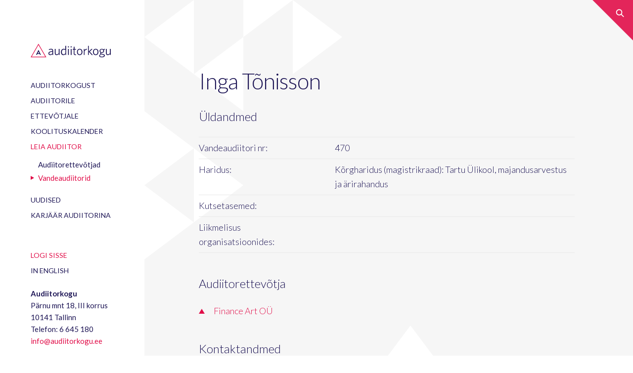

--- FILE ---
content_type: text/html; charset=UTF-8
request_url: https://www.audiitorkogu.ee/est/audiitorid/audiitor/257
body_size: 4682
content:
<!DOCTYPE HTML>
<html>
  <head>
    <title>Audiitorkogu</title>
    <meta name="author" content="Fraktal">
    <meta http-equiv="Content-Type" content="text/html; charset=utf-8">

    <link rel="shortcut icon" type="image/x-icon" href="/web/images/favicon.ico">
    <link rel="stylesheet" href="/web/photoswipe/photoswipe.css">
    <link rel="stylesheet" href="/web/photoswipe/skin/default-skin.css">
    <link rel="stylesheet" href="/web/pickadate/lib/compressed/themes/default.css">
    <link rel="stylesheet" href="/web/pickadate/lib/compressed/themes/default.date.css">
    <link rel="stylesheet" href="/web/pickadate/lib/compressed/themes/default.time.css">
    <script src="/web/photoswipe/photoswipe.min.js"></script>
    <script src="/web/photoswipe/photoswipe-ui-default.min.js"></script>
    <script src="/web/ckeditor/ckeditor.js"></script>
    <script src="https://ajax.googleapis.com/ajax/libs/jquery/2.2.4/jquery.min.js"></script>
    <script src="/web/pickadate/lib/compressed/picker.js"></script>
    <script src="/web/pickadate/lib/compressed/picker.date.js"></script>
    <script src="/web/pickadate/lib/compressed/picker.time.js"></script>
    <script src="/web/pickadate/lib/compressed/translations/et_EE.js"></script>

    <link href='https://fonts.googleapis.com/css?family=Lato:400,300,300italic,400italic,700,700italic' rel='stylesheet' type='text/css'>
    <link href="/web/stylesheets/style.css" type="text/css" rel="stylesheet" media="all">
    <link href="/web/stylesheets/style_custom.css" type="text/css" rel="stylesheet" media="all">
    <meta name="viewport" content="width=device-width, initial-scale=1, minimum-scale=1, maximum-scale=1, user-scalable=no">
  </head>
  
  <body>
<div id="fb-root"></div>
<script>
  window.fbAsyncInit = function() {
    FB.init({
      appId      : '958561694279134',
      xfbml      : true,
      version    : 'v2.8'
    });
  };

  (function(d, s, id){
     var js, fjs = d.getElementsByTagName(s)[0];
     if (d.getElementById(id)) {return;}
     js = d.createElement(s); js.id = id;
     js.src = "//connect.facebook.net/en_US/sdk.js";
     fjs.parentNode.insertBefore(js, fjs);
   }(document, 'script', 'facebook-jssdk'));
</script>

    <div style="display: none" id="pycms_lang">est</div>
    <div class="search-toggler-holder">
      <a href="#" class="search-toggler js-search-toggler"></a>
    </div>
    
    <div class="container">
      
      <main class="main">
        <div class="main-inner">
          <section class="formatted">
  <section class="formatted">
    <h1>Inga Tõnisson</h1>
  
  
  
  
    <h2>Üldandmed</h2>
  
    <div class="table-wrapper">
      <table class="border-table first-fixed-width block-if-mobile">
        <tr>
          <td class="bold-if-mobile">Vandeaudiitori nr:</td>
          <td>470</td>
        </tr>
        <tr>
          <td class="bold-if-mobile">Haridus:</td>
          <td>
              Kõrgharidus (magistrikraad): Tartu Ülikool, majandusarvestus ja ärirahandus
          </td>
        </tr>
        <tr>
          <td class="bold-if-mobile">Kutsetasemed:</td>
          <td>
              
          </td>
        </tr>
        <tr>
          <td class="bold-if-mobile">Liikmelisus organisatsioonides:</td>
          <td>
              
          </td>
        </tr>
      </table>
    </div>

    <h2>Audiitorettevõtja</h2>
    <ul>
      <li>
        <a href="/est/audiitorettevotjad/audiitorettevotja/11896264" class="row border-top">Finance Art OÜ</a>
      </li>
    </ul>

    <h2>Kontaktandmed</h2>
    <div class="table-wrapper">
      <table class="border-table first-fixed-width block-if-mobile">
        <tr>
          <td class="bold-if-mobile">E-posti aadress:</td>
          <td><a href="mailto:inga.tonisson@finart.ee">inga.tonisson@finart.ee</a></td>
        </tr>
        <tr>
          <td class="bold-if-mobile">Telefon:</td>
          <td>+372 5649 5081</td>
        </tr>
        <tr>
          <td class="bold-if-mobile">Sotsiaalmeedia:</td>
          <td>
              <a href="http://"></a>
          </td>
        </tr>
        <tr>
          <td class="bold-if-mobile">Avaldatud artiklid:</td>
          <td>
              <a href="http://"></a>
          </td>
        </tr>
      </table>
    </div>
  
  </section>

          </section>
        </div> <!-- //main-inner -->
      </main>
      
      <aside class="sidebar">
        <div class="content">
        
          <a href="/est" class="logo"></a>
        
          <nav class="menu">
            <ul>
              <li>
                <a href="/est/missioon-ja-tegevus">Audiitorkogust</a>
              </li>
              <li>
                <a href="/est/oigusaktid">Audiitorile</a>
              </li>
              <li>
                <a href="/est/audiitori-loodav-vaartus">Ettevõtjale</a>
              </li>
              <li>
                <a href="/est/koolituskalender">Koolituskalender</a>
              </li>
              <li>
                <a href="/est/audiitorettevotjad" class="active">Leia audiitor</a>
                <ul>
                  <li>
                    <a href="/est/audiitorettevotjad">Audiitorettevõtjad</a>
                  </li>
                  <li>
                    <a href="/est/audiitorid" class="active">Vandeaudiitorid</a>
                  </li>
                </ul>
              </li>
              <li>
                <a href="/est/news_articles">Uudised</a>
              </li>
              <li>
                <a href="/est/karjaar-audiitorina-1">Karjäär audiitorina</a>
              </li>
            </ul>
          </nav> <!-- menu -->
          
          <nav class="menu">
            <ul>
              <li><a href="/est/auth/tara_auth" class="active">logi sisse</a></li>
                  <li><a href="/eng">in english</a></li>
            </ul>
          </nav>
        </div> <!-- //content -->
        
        <footer class="footer">
          <ul class="formatted">
            <li><b>Audiitorkogu</b></li>
            <li>Pärnu mnt 18, III korrus<br />
    10141 Tallinn
</li>
            <li>Telefon: 6 645 180</li>
            <li><a href="mailto:info@audiitorkogu.ee">info@audiitorkogu.ee</a></li>
          </ul>
          
          <div class="share">
            <a target="_blank" href="https://www.facebook.com/audiitorkogu/" class="facebook">facebook</a>
            <a target="_blank" href="https://www.linkedin.com/company/estonian-association-of-auditors" class="linkedin">linkedin</a>
            <a target="_blank" href="https://twitter.com/audiitorkogu" class="twitter">twitter</a>
          </div>
          
          <div class="estonian-swiss"></div>
        </footer> <!-- //footer -->
      </aside> <!-- //sidebar -->

    </div> <!-- //container -->

    <section class="toolbar">
      <a href="#" class="menu-link js-menu-toggler">Menüü</a>
      <a href="/est" class="logo"></a>
      <a href="#" class="search-toggler js-search-toggler"></a>
    </section>
    
    <script type="text/html" id="menu-modal-tpl">
      <div class="dialog dialog-menu js-modal-clickcatcher">
        <nav class="menu">
          <ul>
              <li>
                <a href="/est/missioon-ja-tegevus">Audiitorkogust</a>
                <ul>
                  <li>
                    <a href="/est/missioon-ja-tegevus">Missioon ja tegevus</a>
                  </li>
                  <li>
                    <a href="/est/majandusaasta-aruanded">Majandusaasta aruanded</a>
                  </li>
                  <li>
                    <a href="/est/sisekorrad">Sisekorrad</a>
                  </li>
                  <li>
                    <a href="/est/dokumendiregister">Dokumendiregister</a>
                  </li>
                  <li>
                    <a href="/est/contacts">Rekvisiidid</a>
                  </li>
                  <li>
                    <a href="/est/usaldusindeks">Usaldusindeks</a>
                  </li>
                  <li>
                    <a href="/est/tootajad">Töötajad</a>
                  </li>
                  <li>
                    <a href="/est/juhtimine">Juhtimine</a>
                    <ul>
                      <li><a href="/est/uldkoosolek">Üldkoosolek</a></li>
                      <li><a href="/est/president">President</a></li>
                      <li><a href="/est/juhatus">Juhatus</a></li>
                      <li><a href="/est/jarelevalvenoukogu">Järelevalvenõukogu</a></li>
                      <li><a href="/est/metodoloogiakomisjon">Metodoloogiakomisjon</a></li>
                      <li><a href="/est/revisjonikomisjon">Revisjonikomisjon</a></li>
                      <li><a href="/est/eksamikomisjon">Eksamikomisjon</a></li>
                    </ul>
                  </li>
                  <li>
                    <a href="/est/audiitorkogu-liikmeks-olemine">Audiitorkogu liikmeks olemine</a>
                  </li>
                  <li>
                    <a href="/est/koostoopartnerid">Koostööpartnerid</a>
                  </li>
                  <li>
                    <a href="/est/audiitorkogu-kvaliteedimark">Audiitorkogu kvaliteedimärk</a>
                  </li>
                  <li>
                    <a href="/est/teenetemark">Teenetemärk</a>
                  </li>
                  <li>
                    <a href="/est/galleries">Galeriid</a>
                  </li>
                </ul>
              </li>
              <li>
                <a href="/est/oigusaktid">Audiitorile</a>
                <ul>
                  <li>
                    <a href="/est/oigusaktid">Õigusaktid</a>
                  </li>
                  <li>
                    <a href="/est/uued-2024-ja-2025-kehtima-hakkavad-standardid">Uued 2024 ja 2025 kehtima hakkavad standardid</a>
                  </li>
                  <li>
                    <a href="/est/kutsetegevuse-standardid">Kutsetegevuse standardid</a>
                  </li>
                  <li>
                    <a href="/est/standardid-15-12-2023-kuni-14-12-2024">Varem kehtinud standardid</a>
                    <ul>
                      <li><a href="/est/standardid-15-12-2023-kuni-14-12-2024">Standardid 15.12.2023 kuni 14.12.2024</a></li>
                      <li><a href="/est/standardid-15-12-2022-kuni-14-12-2023">Standardid 15.12.2022 kuni 14.12.2023</a></li>
                      <li><a href="/est/standardid-15-12-2021-kuni-14-12-2022">Standardid 15.12.2021 kuni 14.12.2022</a></li>
                      <li><a href="/est/standardid-15-12-2019-kuni-14-12-2021">Standardid 15.12.2019 kuni 14.12.2021</a></li>
                      <li><a href="/est/standardid-01-09-2018-kuni-14-12-2019">Standardid 01.09.2018 kuni 14.12.2019</a></li>
                      <li><a href="/est/standardid-15-12-2016-kuni-31-08-2018">Standardid 15.12.2016 kuni 31.08.2018</a></li>
                      <li><a href="/est/standardid-kuni-15-12-2016-1">Standardid  kuni 15.12.2016</a></li>
                    </ul>
                  </li>
                  <li>
                    <a href="/est/metodoloogiakomisjoni-juhendid">Metodoloogiakomisjoni juhendid</a>
                  </li>
                  <li>
                    <a href="/est/metodoloogiakomisjoni-naidispohjad">Metodoloogiakomisjoni näidispõhjad</a>
                  </li>
                  <li>
                    <a href="/est/monitoorimine+">Monitoorimine+</a>
                  </li>
                  <li>
                    <a href="/est/e-dok">E-dok</a>
                    <ul>
                      <li><a href="https://e-dok.rik.ee/">E-dok (logi sisse)</a></li>
                    </ul>
                  </li>
                  <li>
                    <a href="/est/jarelevalve-tahelepanekud">Järelevalve tähelepanekud</a>
                  </li>
                  <li>
                    <a href="/est/muud-kasulikku">Muud kasulikku</a>
                    <ul>
                    </ul>
                  </li>
                  <li>
                    <a href="/est/kkk">KKK</a>
                  </li>
                </ul>
              </li>
              <li>
                <a href="/est/audiitori-loodav-vaartus">Ettevõtjale</a>
                <ul>
                  <li>
                    <a href="/est/audiitori-loodav-vaartus">Audiitori loodav väärtus</a>
                  </li>
                  <li>
                    <a href="/est/audit_calc">Auditikalkulaator</a>
                  </li>
                  <li>
                    <a href="/est/audiitori-teenused">Audiitori teenused</a>
                  </li>
                  <li>
                    <a href="/est/avaliku-huvi-uksused">Avaliku huvi üksused</a>
                  </li>
                  <li>
                    <a href="/est/mida-audiitor-utles">Mida audiitor ütles?</a>
                  </li>
                  <li>
                    <a href="/est/juhis-avaliku-sektori-hankijale">Juhis avaliku sektori hankijale</a>
                  </li>
                  <li>
                    <a href="/est/revisjoni-juhend">Revisjoni juhend</a>
                  </li>
                  <li>
                    <a href="/est/lepingu-esitiskirja-ja-aruande-naidised">Lepingu, esitiskirja ja aruande näidised</a>
                  </li>
                </ul>
              </li>
              <li>
                <a href="/est/koolituskalender">Koolituskalender</a>
                <ul>
                  <li>
                    <a href="/est/koolitusplaanid-ja-kohustusliku-taiendoppe-info">Koolitusplaanid ja kohustusliku täiendõppe info</a>
                  </li>
                  <li>
                    <a href="/est/koostoopartnerite-koolitusinfo">Koostööpartnerite koolitusinfo</a>
                  </li>
                </ul>
              </li>
              <li>
                <a href="/est/audiitorettevotjad" class="active">Leia audiitor</a>
                <ul>
                  <li>
                    <a href="/est/audiitorettevotjad">Audiitorettevõtjad</a>
                  </li>
                  <li>
                    <a href="/est/audiitorid" class="active">Vandeaudiitorid</a>
                  </li>
                </ul>
              </li>
              <li>
                <a href="/est/news_articles">Uudised</a>
              </li>
              <li>
                <a href="/est/karjaar-audiitorina-1">Karjäär audiitorina</a>
                <ul>
                  <li>
                    <a href="/est/kutseeksam-1">Kutseeksam</a>
                  </li>
                  <li>
                    <a href="/est/aktuaalsed-uurimisteemad">Aktuaalsed uurimisteemad</a>
                  </li>
                  <li>
                    <a href="/est/2022-parimad-tood">2022 parimad tööd</a>
                  </li>
                  <li>
                    <a href="/est/2021-parimad-tood">2021 parimad tööd</a>
                  </li>
                  <li>
                    <a href="/est/2020-parimad-tood">2020 parimad tööd</a>
                  </li>
                  <li>
                    <a href="/est/2019-parimad-tood">2019 parimad tööd</a>
                  </li>
                  <li>
                    <a href="/est/2018-parimad-tood">2018 parimad tööd</a>
                  </li>
                  <li>
                    <a href="/est/2017-parimad-tood">2017 parimad tööd</a>
                  </li>
                  <li>
                    <a href="/est/2016-parimad-tood">2016 parimad tööd</a>
                  </li>
                  <li>
                    <a href="/est/2015-parimad-tood">2015 parimad tööd</a>
                  </li>
                  <li>
                    <a href="/est/2014-parimad-tood">2014 parimad tööd</a>
                  </li>
                </ul>
              </li>
          </ul>
        </nav> <!-- menu -->
        
        <nav class="menu">
          <ul>
            <li><a href="/est/intranet" class="active">logi sisse</a></li>
                <li><a href="/eng">in english</a></li>
          </ul>
        </nav>
      </div>
    </script>
    
    <script type="text/html" id="search-modal-tpl">
      <div class="search-box js-modal-clickcatcher">
        <div class="modal-close formatted">
          <a href="#" class="js-modal-close uppercase small">Sulge otsing</a>
        </div>
        <div class="title">Otsi audiitorkogust</div>
        <form>
          <div class="textbox-button">
            <input type="text" class="input-big" placeholder="" />
            <a href="#" class="clear js-input-clear"></a>
            <input type="submit" class="btn" value="Otsi ›" />
          </div>
          
          <div class="results formatted">
            &nbsp;
          </div> <!-- //results -->
        </form>
      </div>
    </script>
    
    <script type="text/javascript" src="/web/javascripts/scripts.js"></script>
    <script>
        $(function() {
            $.extend($.fn.pickadate.defaults, {
                format: 'dd.mm.yyyy',
                formatSubmit: 'dd.mm.yyyy'
            });
            $('.datepicker').pickadate()
        });
        // $('form').preventDoubleSubmission();
        jQuery.fn.preventDoubleSubmission = function() {
          $(this).on('submit',function(e){
            var $form = $(this);
            if ($form.data('submitted') === true) {
              e.preventDefault();
            } else {
              $form.data('submitted', true);
            }
          });
          return this;
        };
    </script>
    
    <!-- photoswipe -->
    <div class="pswp" tabindex="-1" role="dialog" aria-hidden="true">
        <div class="pswp__bg"></div>
        <div class="pswp__scroll-wrap">
            <div class="pswp__container">
                <div class="pswp__item"></div>
                <div class="pswp__item"></div>
                <div class="pswp__item"></div>
            </div>
            <div class="pswp__ui pswp__ui--hidden">
                <div class="pswp__top-bar">
                    <div class="pswp__counter"></div>
                    <button class="pswp__button pswp__button--close" title="Sulge"></button>
                    <button class="pswp__button pswp__button--fs" title="Kuva täisekraanil"></button>
                    <button class="pswp__button pswp__button--zoom" title="Zoom in/out"></button>
                    <div class="pswp__preloader">
                        <div class="pswp__preloader__icn">
                          <div class="pswp__preloader__cut">
                            <div class="pswp__preloader__donut"></div>
                          </div>
                        </div>
                    </div>
                </div>
                <div class="pswp__share-modal pswp__share-modal--hidden pswp__single-tap">
                    <div class="pswp__share-tooltip"></div> 
                </div>
                <button class="pswp__button pswp__button--arrow--left" title="Eelmine">
                </button>
                <button class="pswp__button pswp__button--arrow--right" title="Järgmine">
                </button>
                <div class="pswp__caption">
                    <div class="pswp__caption__center"></div>
                </div>
            </div>
        </div>
    </div>
    <!-- /photoswipe -->

  </body>
</html>


--- FILE ---
content_type: text/css
request_url: https://www.audiitorkogu.ee/web/stylesheets/style.css
body_size: 9872
content:
/* blue */
/* gray */
/* red */
/* white */
/* gray */
/* gray */
/* black */
/* green */
/* gray */
/* gray */
/* purple */
/* purple */
/* red */
/* purple */
/* blue */
/* mobile */
/* peoples */
html, body, form, h1, h2, h3, h4, ul, ol, li {
  margin: 0;
  padding: 0;
}

html, body {
  color: #1e1656;
  font: 300 18px/1.65 "Lato", sans-serif;
}

img {
  border: none;
}

body {
  -webkit-text-size-adjust: none;
  background: #ffffff;
  text-align: center;
}

a {
  text-decoration: none;
  color: #1e1656;
}

.cfx:after, .two-columns:after, form .row.columns:after {
  content: "";
  display: table;
  clear: both;
}

input[type=text], input[type=submit], input[type=email], input[type=search], textarea, button, select {
  -webkit-appearance: none;
  font: 300 18px/1.2 "Lato", sans-serif;
  -webkit-border-radius: 0;
  border-radius: 0;
  border: none;
  padding: 0;
  margin: 0;
  color: #1e1656;
  outline: 0;
  font-weight: 300;
}
input[type=text]::-ms-clear, input[type=submit]::-ms-clear, input[type=email]::-ms-clear, input[type=search]::-ms-clear, textarea::-ms-clear, button::-ms-clear, select::-ms-clear {
  display: none;
}
input[type=text]::-moz-focus-inner, input[type=submit]::-moz-focus-inner, input[type=email]::-moz-focus-inner, input[type=search]::-moz-focus-inner, textarea::-moz-focus-inner, button::-moz-focus-inner, select::-moz-focus-inner {
  border: 0;
  padding: 0;
}
input[type=text]::-webkit-input-placeholder, input[type=submit]::-webkit-input-placeholder, input[type=email]::-webkit-input-placeholder, input[type=search]::-webkit-input-placeholder, textarea::-webkit-input-placeholder, button::-webkit-input-placeholder, select::-webkit-input-placeholder {
  color: #b4b4b4;
  opacity: 1 !important;
}
input[type=text]::-moz-placeholder, input[type=submit]::-moz-placeholder, input[type=email]::-moz-placeholder, input[type=search]::-moz-placeholder, textarea::-moz-placeholder, button::-moz-placeholder, select::-moz-placeholder {
  color: #b4b4b4;
  opacity: 1 !important;
}
input[type=text]:-ms-input-placeholder, input[type=submit]:-ms-input-placeholder, input[type=email]:-ms-input-placeholder, input[type=search]:-ms-input-placeholder, textarea:-ms-input-placeholder, button:-ms-input-placeholder, select:-ms-input-placeholder {
  color: #b4b4b4;
  opacity: 1 !important;
}

input[type=submit], button, .btn {
  background: #e10e49;
  color: #ffffff;
  cursor: pointer;
  height: 52px;
  background: #e10e49;
  color: #ffffff !important;
  text-align: center;
  padding-left: 25px;
  padding-right: 25px;
  font-size: 18px !important;
  font-weight: bold;
  vertical-align: baseline;
  -webkit-box-sizing: border-box;
  -moz-box-sizing: border-box;
  box-sizing: border-box;
}
input[type=submit]:hover, button:hover, .btn:hover {
  background: rgba(225, 14, 73, 0.8);
}
input[type=submit].btn-small, button.btn-small, .btn.btn-small {
  height: 40px;
  padding-left: 15px;
  padding-right: 15px;
  font-size: 15px !important;
  text-transform: uppercase;
}
a.btn {
  display: inline-block;
  padding-top: 11px;
}

h1, h2, h3, h4 {
  color: #1e1656;
  font: 300 45px/1.1 "Lato", sans-serif;
}

ul, ol {
  list-style-type: none;
}

p {
  margin: 0 0 0;
}

/* formatted */
.formatted a {
  text-decoration: none;
  color: #e10e49;
}
.formatted a:hover {
  color: #e10e49;
  color: rgba(225, 14, 73, 0.8);
}
.formatted a.uppercase {
  text-transform: uppercase;
  letter-spacing: 1px;
  font-weight: 400;
}
.formatted a.medium {
  font-size: 15px;
}
.formatted a.small {
  font-size: 12px;
}
.formatted form {
  margin: 25px 0 5px;
}
.formatted form.search-form {
  margin-bottom: 5px;
}
.formatted h1, .formatted h2, .formatted h3 {
  font-weight: 300;
}
.formatted h1 + p, .formatted h2 + p, .formatted h3 + p {
  margin-top: 0;
}
.formatted h1 {
  margin: 0 0 30px;
  letter-spacing: -1px;
}
.formatted h1 + .h1-sibling-right {
  font-size: 12px;
  float: right;
  text-transform: uppercase;
  letter-spacing: 1px;
  font-weight: 400;
  margin-top: -25px;
}
@media screen and (max-width: 1130px) {
  .formatted h1 + .h1-sibling-right {
    float: none;
  }
}
.formatted h1.has-right {
  margin-bottom: 0;
}
.formatted h1 + h2 {
  margin-top: 25px;
}
.formatted h2 {
  font-size: 24px;
  line-height: 1.4;
  margin: 45px 0 20px;
}
.formatted h2 + h2 {
  margin-top: 50px;
}
.formatted h2 + form {
  margin-top: 20px;
}
.formatted p {
  margin: 25px 0;
}
.formatted p.lead {
  font-size: 23.4px;
  line-height: 1.3;
}
.formatted ul {
  margin: 25px 0;
}
.formatted ul li {
  position: relative;
  padding: 0 0 0 30px;
  margin-bottom: 5px;
}
.formatted ul li:before {
  content: "";
  display: block;
  height: 10px;
  width: 12px;
  position: absolute;
  top: 10px;
  left: 0;
  background: url("../images/triangle.svg") no-repeat 0 0;
}
.formatted ul.no-type li {
  padding-left: 0;
}
.formatted ul.no-type li:before {
  display: none;
}
.formatted ol {
  margin: 25px 0;
  list-style-type: decimal;
}
.formatted ol li {
  position: relative;
  margin: 0 0 5px 30px;
}
.formatted table {
  width: 100%;
  border-collapse: collapse;
  margin: 11px 0;
}
.formatted table th, .formatted table td {
  padding: 14px 15px;
  vertical-align: top;
}
.formatted table th:first-child, .formatted table td:first-child {
  padding-left: 0;
}
.formatted table th:last-child, .formatted table td:last-child {
  padding-right: 0;
}
.formatted table th.nowrap, .formatted table td.nowrap {
  white-space: nowrap;
}
.formatted table th.align-right, .formatted table td.align-right {
  text-align: right;
}
.formatted table.border-table {
  margin: 18px 0;
}
.formatted table.border-table th, .formatted table.border-table td {
  padding: 7px 40px;
  font-weight: 300;
}
@media screen and (max-width: 1130px) {
  .formatted table.border-table th, .formatted table.border-table td {
    padding-left: 20px;
    padding-right: 20px;
  }
}
.formatted table.border-table th:first-child, .formatted table.border-table td:first-child {
  padding-left: 0 !important;
}
.formatted table.border-table th:last-child, .formatted table.border-table td:last-child {
  padding-right: 0 !important;
}
.formatted table.border-table th {
  font-weight: bold;
}
.formatted table.border-table td {
  border-top: 1px solid #e9e9e9;
  border-bottom: 1px solid #e9e9e9;
}
.formatted table.first-fixed-width th:first-child, .formatted table.first-fixed-width td:first-child {
  padding-right: 0px;
  width: 235px;
}
.formatted .table-wrapper {
  max-width: 100%;
  overflow: auto;
  margin: 25px 0;
}
.formatted .table-wrapper table {
  margin: 0;
}

/* container */
.container {
  min-height: 100vh;
  position: relative;
  margin: 0 auto;
  text-align: left;
  display: -webkit-box;
  display: -webkit-flex;
  display: -moz-flex;
  display: -ms-flexbox;
  display: flex;
  -webkit-flex-direction: row-reverse;
  -ms-flex-direction: row-reverse;
  flex-direction: row-reverse;
}
@media screen and (max-width: 950px) {
  .container {
    display: block;
    -webkit-flex-direction: column;
    -ms-flex-direction: column;
    flex-direction: column;
  }
}

/* sidebar */
.sidebar {
  -webkit-flex: 0 1 22.8%;
  -moz-flex: 0 1 22.8%;
  -ms-flex: 0 1 22.8%;
  flex: 0 1 22.8%;
  font-weight: 400;
}
.sidebar .content {
  width: 170px;
  float: right;
  clear: both;
  margin-right: 60px;
  padding: 88px 0 0;
}
@media screen and (min-width: 1440px) {
  .sidebar {
    -webkit-flex: 0 1 calc((100vw - 1440px) / 2 + 328px);
    -moz-flex: 0 1 calc((100vw - 1440px) / 2 + 328px);
    -ms-flex: 0 1 calc((100vw - 1440px) / 2 + 328px);
    flex: 0 1 calc((100vw - 1440px) / 2 + 328px);
  }
}
@media screen and (max-width: 1270px) {
  .sidebar .content {
    float: none;
    margin: 0 auto;
  }
}
@media screen and (max-width: 1190px) {
  .sidebar {
    -webkit-flex: 0 0 270px;
    -moz-flex: 0 0 270px;
    -ms-flex: 0 0 270px;
    flex: 0 0 270px;
  }
}
@media screen and (max-width: 950px) {
  .sidebar {
    -webkit-flex: 0 1 auto;
    -moz-flex: 0 1 auto;
    -ms-flex: 0 1 auto;
    flex: 0 1 auto;
  }
  .sidebar .content {
    display: none;
  }
}

/* footer */
.footer {
  width: 170px;
  float: right;
  clear: both;
  margin-right: 60px;
  padding: 10px 0 88px;
  font-size: 15px;
}
@media screen and (max-width: 1270px) {
  .footer {
    float: none;
    margin: 0 auto;
  }
}
@media screen and (max-width: 950px) {
  .footer {
    width: auto;
  }
}
.footer .share {
  text-align: left;
  line-height: 0;
  font-size: 0;
  padding: 36px 0;
}
.footer .share a {
  display: inline-block;
  outline: 0;
  margin-right: 10px;
  height: 20px;
  width: 20px;
  text-indent: -9000px;
  background-repeat: no-repeat;
  background-position: center center;
}
.footer .share a.facebook {
  background-image: url("../images/facebook.svg");
}
.footer .share a.linkedin {
  background-image: url("../images/linkedin.svg");
}
.footer .share a.twitter {
  background-image: url("../images/twitter.svg");
}
.footer .share a:hover {
  opacity: 0.8;
}
.footer .estonian-swiss {
  height: 20px;
  width: 154px;
  margin-top: 10px;
  background: url("../images/estonian-swiss.png") no-repeat left top;
  background-size: 153px;
}

/* main */
.main {
  -webkit-flex: 0 1 77.2%;
  -moz-flex: 0 1 77.2%;
  -ms-flex: 0 1 77.2%;
  flex: 0 1 77.2%;
  background: #f6f6f6;
  position: relative;
  overflow: hidden;
  /* main-inner */
}
.front-page .main {
  background: #431759;
  color: #ffffff;
}
@media screen and (min-width: 1440px) {
  .main {
    -webkit-flex: 0 1 calc((100vw - 1440px) / 2 + 1112px);
    -moz-flex: 0 1 calc((100vw - 1440px) / 2 + 1112px);
    -ms-flex: 0 1 calc((100vw - 1440px) / 2 + 1112px);
    flex: 0 1 calc((100vw - 1440px) / 2 + 1112px);
  }
}
@media screen and (max-width: 1270px) {
  .main {
    -webkit-flex: 1 0 auto;
    -moz-flex: 1 0 auto;
    -ms-flex: 1 0 auto;
    flex: 1 0 auto;
  }
}
@media screen and (max-width: 1190px) {
  .main {
    -webkit-flex: 1 1 auto;
    -moz-flex: 1 1 auto;
    -ms-flex: 1 1 auto;
    flex: 1 1 auto;
  }
}
@media screen and (max-width: 950px) {
  .main {
    -webkit-flex: 0 1 auto;
    -moz-flex: 0 1 auto;
    -ms-flex: 0 1 auto;
    flex: 0 1 auto;
  }
}
.main img {
  max-width: 100%;
}
.main:before, .main:after {
  content: "";
  display: block;
  position: absolute;
  z-index: 0;
}
.main:before {
  width: 400px;
  height: 525px;
  top: 0;
  left: 0;
  background: url("../images/main_bg.png") no-repeat left top;
}
.front-page .main:before {
  width: auto;
  height: auto;
  bottom: 0;
  right: 0;
  background: -moz-linear-gradient(-45deg, rgba(41, 30, 96, 0.24) 0%, rgba(224, 14, 72, 0.24) 100%);
  background: -webkit-linear-gradient(-45deg, rgba(41, 30, 96, 0.24) 0%, rgba(224, 14, 72, 0.24) 100%);
  background: linear-gradient(135deg, rgba(41, 30, 96, 0.24) 0%, rgba(224, 14, 72, 0.24) 100%);
  filter: progid:DXImageTransform.Microsoft.gradient( startColorstr='#3d291e60', endColorstr='#3de00e48',GradientType=1 );
}
.main:after {
  width: 600px;
  height: 400px;
  bottom: 0;
  right: 0;
  background: url("../images/main_bg1.png") no-repeat right bottom;
}
.front-page .main:after {
  display: none;
}
.main .main-inner {
  width: 760px;
  position: relative;
  z-index: 1;
  margin-left: 110px;
  padding: 140px 0px 110px;
}
.front-page .main .main-inner {
  padding: 80px 0;
  width: 980px;
}
@media screen and (max-width: 1412px) {
  .front-page .main .main-inner {
    width: auto;
  }
}
@media screen and (max-width: 1270px) {
  .main .main-inner {
    margin: 0 auto;
  }
  .front-page .main .main-inner {
    width: 760px;
  }
}
@media screen and (max-width: 1130px) {
  .main .main-inner {
    margin: 0 50px;
    width: auto;
  }
  .front-page .main .main-inner {
    width: auto;
  }
}
@media screen and (max-width: 950px) {
  .main .main-inner {
    margin: 0 auto;
    width: 760px;
    padding: 110px 0 80px;
  }
  .front-page .main .main-inner, .main .main-inner {
    padding: 110px 0 80px;
    width: 760px;
  }
}
@media screen and (max-width: 860px) {
  .main .main-inner {
    margin: 0 50px;
    width: auto;
  }
  .front-page .main .main-inner {
    width: auto;
  }
}

/* logo */
.logo {
  display: block;
  outline: 0;
  background: url("../images/logo.svg") no-repeat left top;
  width: 162px;
  height: 28px;
  background-size: 162px;
}

/* menu */
.menu {
  padding: 40px 0 10px;
  font-weight: 400;
}
.menu ul li {
  line-height: 1.2;
  padding: 5px 0;
}
.menu ul a {
  color: #1e1656;
  text-transform: uppercase;
  font-size: 14px;
}
.menu ul a.active {
  color: #e10e49;
  font-weight: normal;
}
.menu ul a:hover {
  color: #7a5b94;
}
.menu ul ul {
  padding: 13px 0 10px;
}
.menu ul ul li {
  padding: 3px 0 3px 15px;
}
.menu ul ul a {
  font-size: 15px;
  text-transform: none;
  position: relative;
}
.menu ul ul a.active:before {
  content: "";
  display: block;
  height: 8px;
  width: 7px;
  position: absolute;
  top: 5px;
  left: -15px;
  background: url("../images/menu.svg") no-repeat center center;
}

/* front-block */
.front-block {
  position: relative;
  height: 505px;
  display: -webkit-box;
  display: -webkit-flex;
  display: -moz-flex;
  display: -ms-flexbox;
  display: flex;
  -webkit-box-align: center;
  -ms-flex-align: center;
  -webkit-align-items: center;
  -moz-align-items: center;
  align-items: center;
}
.front-block .inner {
  -webkit-flex: 1 0 auto;
  -moz-flex: 1 0 auto;
  -ms-flex: 1 0 auto;
  flex: 1 0 auto;
  max-width: 645px;
  position: relative;
  z-index: 1;
}
.front-block h1 {
  color: #ffffff;
  font-size: 56px;
  line-height: 1.2;
}
@media screen and (max-width: 1412px) {
  .front-block h1 {
    font-size: 46px;
  }
}
.front-block .image {
  position: absolute;
  z-index: 0;
  text-align: right;
  right: 0px;
  left: 0px;
  top: 0;
  font-size: 0;
  line-height: 0;
}
.front-block .image .image-inner {
  display: inline-block;
  position: relative;
}
.front-block .image .image-inner:after {
  display: block;
  content: "";
  position: absolute;
  top: 0;
  left: 0;
  right: 0;
  bottom: 0;
  background: -moz-linear-gradient(left, rgba(41, 30, 96, 0.48) 0%, rgba(41, 30, 96, 0) 100%);
  background: -webkit-linear-gradient(left, rgba(41, 30, 96, 0.48) 0%, rgba(41, 30, 96, 0) 100%);
  background: linear-gradient(to right, rgba(41, 30, 96, 0.48) 0%, rgba(41, 30, 96, 0) 100%);
  filter: progid:DXImageTransform.Microsoft.gradient( startColorstr='#7a291e60', endColorstr='#00291e60',GradientType=1 );
}
.front-block .image img {
  display: inline-block;
}
@media screen and (max-width: 1270px) {
  .front-block {
    display: block;
    height: auto;
    padding-bottom: 40px;
  }
  .front-block .inner {
    -webkit-flex: 0 1 auto;
    -moz-flex: 0 1 auto;
    -ms-flex: 0 1 auto;
    flex: 0 1 auto;
    width: auto;
  }
  .front-block .image {
    position: relative;
    width: 100%;
    right: auto;
    left: auto;
    top: auto;
  }
}

/* people */
.people {
  display: -webkit-box;
  display: -webkit-flex;
  display: -moz-flex;
  display: -ms-flexbox;
  display: flex;
  -webkit-flex-wrap: wrap;
  -ms-flex-wrap: wrap;
  flex-wrap: wrap;
  margin: 0px -10px 0;
  padding-top: 10px;
}
.people .person {
  width: 240px;
  -webkit-flex: 0 0 240px;
  -moz-flex: 0 0 240px;
  -ms-flex: 0 0 240px;
  flex: 0 0 240px;
  margin: 10px;
  background: #ffffff;
  font-size: 14px;
  line-height: 1.55;
}
.people .person .image {
  display: block;
  background-color: #e9e9e9;
  background-repeat: no-repeat;
  background-size: cover;
  background-position: center center;
  padding-bottom: 100%;
}
.people .person .info {
  padding: 15px;
}
.people .person .name {
  font-size: 20px;
  padding-bottom: 7px;
}
.people .person .name a {
  color: #1e1656;
}
.people .person .name a:hover {
  color: rgba(30, 22, 86, 0.8);
}
.people .person .linkedin {
  display: block;
  float: right;
  height: 20px;
  width: 20px;
  margin-top: 5px;
  background: url("../images/linkedin_gray.svg") no-repeat center center;
  background-size: 20px;
}
.people .person .linkedin:hover {
  opacity: 0.8;
}

/* article-box */
.article-box {
  width: 360px;
  min-height: 240px;
  background: #ffffff;
  position: relative;
  z-index: 1;
  -webkit-box-sizing: border-box;
  -moz-box-sizing: border-box;
  box-sizing: border-box;
}
.article-box:before {
  position: absolute;
  display: block;
  content: "";
  width: 150px;
  height: 120px;
  z-index: 0;
  right: 0;
  bottom: 0;
  background: url("../images/map.svg") no-repeat 0 0;
}
.article-box .inner {
  position: relative;
  z-index: 1;
  padding: 25px 55px 55px 30px;
}
.article-box .title {
  text-transform: uppercase;
  font-size: 12px;
  padding-bottom: 20px;
  font-weight: 400;
  letter-spacing: 1px;
  color: #1e1656;
}
.article-box .name {
  font-size: 30px;
  line-height: 1.2;
}
.article-box .links {
  padding-top: 15px;
  font-weight: 400;
  font-size: 12px;
  text-transform: uppercase;
  letter-spacing: 1px;
}
.front-page .article-box {
  float: right;
  margin: -38px 60px 0 0;
}
@media screen and (max-width: 1270px) {
  .front-page .article-box {
    margin-right: 0;
    margin-top: 0;
  }
}
@media screen and (max-width: 1130px) {
  .front-page .article-box {
    width: 300px;
  }
  .front-page .article-box .name {
    font-size: 24px;
  }
}

/* lead-article */
.lead-article {
  padding: 275px 0 40px 0;
  position: relative;
}
.lead-article .image {
  position: absolute;
  height: 400px;
  top: 0;
  left: 0;
  right: 0;
  background-repeat: no-repeat;
  background-size: cover;
  background-position: center center;
}
.lead-article .article-box {
  margin-left: 20px;
}

/* news-list */
.news-list .title {
  font-size: 24px;
  padding-bottom: 20px;
}
.news-list li {
  padding-bottom: 20px;
}
.news-list .detail {
  font-size: 16px;
}
.news-list .detail.ico {
  padding-left: 26px;
  position: relative;
}
.news-list .detail.ico:before {
  position: absolute;
  content: "";
  left: 0;
  top: 4px;
  height: 18px;
  width: 18px;
  background-repeat: no-repeat;
  background-position: center center;
  background-size: cover;
}
.news-list .detail.ico.twitter:before {
  background-image: url("../images/twitter.svg");
}
.news-list .detail.ico.facebook:before {
  background-image: url("../images/facebook.svg");
}
.news-list .links {
  font-size: 12px;
  line-height: 2;
  padding-top: 5px;
  text-transform: uppercase;
  font-weight: 400;
  letter-spacing: 1px;
}
.front-page .news-list {
  margin-right: 510px;
  font-size: 16px;
  line-height: 1.4;
  padding-top: 26px;
}
@media screen and (max-width: 1270px) {
  .front-page .news-list {
    margin-right: 400px;
    padding-top: 0px;
  }
}
@media screen and (max-width: 1130px) {
  .front-page .news-list {
    margin-right: 340px;
  }
}
.front-page .news-list .title {
  font-size: 30px;
  line-height: 1.2;
}
.front-page .news-list .detail {
  font-size: 14px;
  color: #b4a0c5;
}
.front-page .news-list a {
  color: #ffffff;
}
.front-page .news-list a:hover {
  color: rgba(255, 255, 255, 0.8);
}

/* news-columns */
.news-columns {
  padding: 10px 0 0px;
  display: -webkit-box;
  display: -webkit-flex;
  display: -moz-flex;
  display: -ms-flexbox;
  display: flex;
}
.news-columns .news-list {
  -webkit-flex: 0 0 50%;
  -moz-flex: 0 0 50%;
  -ms-flex: 0 0 50%;
  flex: 0 0 50%;
  -webkit-box-sizing: border-box;
  -moz-box-sizing: border-box;
  box-sizing: border-box;
  padding: 0 30px 0 0;
}
.news-columns .news-list + .news-list {
  padding-right: 0;
}

/* main-article */
.main-article .detail {
  font-size: 16px;
  padding-bottom: 5px;
}

/* article-share */
.article-share {
  padding: 30px 0 0px;
  display: -webkit-box;
  display: -webkit-flex;
  display: -moz-flex;
  display: -ms-flexbox;
  display: flex;
  -webkit-box-align: center;
  -ms-flex-align: center;
  -webkit-align-items: center;
  -moz-align-items: center;
  align-items: center;
}
.article-share .label {
  display: inline-block;
  margin-right: 18px;
  font-size: 16px;
  font-weight: bold;
  white-space: nowrap;
  -webkit-flex: 0 1 auto;
  -moz-flex: 0 1 auto;
  -ms-flex: 0 1 auto;
  flex: 0 1 auto;
}
.article-share a {
  outline: 0;
  display: inline-block;
  height: 36px;
  width: 36px;
  margin-right: 12px;
  text-indent: -9999px;
  border: 1px solid #e10e49;
  background-repeat: no-repeat;
  background-position: center center;
  -webkit-border-radius: 36px;
  -moz-border-radius: 36px;
  border-radius: 36px;
  -webkit-box-sizing: border-box;
  -moz-box-sizing: border-box;
  box-sizing: border-box;
  -webkit-flex: 0 0 36px;
  -moz-flex: 0 0 36px;
  -ms-flex: 0 0 36px;
  flex: 0 0 36px;
}
.article-share a.facebook {
  background-image: url("../images/facebook1.svg");
}
.article-share a.twitter {
  background-image: url("../images/twitter1.svg");
}
.article-share a.linkedin {
  background-image: url("../images/linkedin1.svg");
}
.article-share a.google {
  background-image: url("../images/google1.svg");
}
.article-share a.email {
  background-image: url("../images/email.svg");
}
.article-share a:hover {
  background-color: #e10e49;
}
.article-share a:hover.facebook {
  background-image: url("../images/facebook1_white.svg");
}
.article-share a:hover.twitter {
  background-image: url("../images/twitter1_white.svg");
}
.article-share a:hover.linkedin {
  background-image: url("../images/linkedin1_white.svg");
}
.article-share a:hover.google {
  background-image: url("../images/google1_white.svg");
}
.article-share a:hover.email {
  background-image: url("../images/email_white.svg");
}

/* result-box */
.result-box {
  background: #ffffff;
  margin-top: 25px;
  border: 1px solid #e9e9e9;
  padding: 15px;
  display: -webkit-box;
  display: -webkit-flex;
  display: -moz-flex;
  display: -ms-flexbox;
  display: flex;
  -webkit-box-align: center;
  -ms-flex-align: center;
  -webkit-align-items: center;
  -moz-align-items: center;
  align-items: center;
}
.result-box .marker {
  width: 98px;
  height: 98px;
  background-color: #2ddc83;
  background-repeat: no-repeat;
  background-position: center center;
  color: #ffffff;
  text-transform: uppercase;
  font-size: 18px;
  font-weight: bold;
  display: -webkit-box;
  display: -webkit-flex;
  display: -moz-flex;
  display: -ms-flexbox;
  display: flex;
  -webkit-box-align: center;
  -ms-flex-align: center;
  -webkit-align-items: center;
  -moz-align-items: center;
  align-items: center;
  -webkit-justify-content: center;
  -moz-justify-content: center;
  -ms-justify-content: center;
  justify-content: center;
  -webkit-flex: 0 0 98px;
  -moz-flex: 0 0 98px;
  -ms-flex: 0 0 98px;
  flex: 0 0 98px;
  -webkit-border-radius: 98px;
  -moz-border-radius: 98px;
  border-radius: 98px;
  -webkit-box-sizing: border-box;
  -moz-box-sizing: border-box;
  box-sizing: border-box;
}
.result-box .marker.marker-success {
  background-image: url("../images/success.svg");
}
.result-box .detail {
  -webkit-flex: 1 1 auto;
  -moz-flex: 1 1 auto;
  -ms-flex: 1 1 auto;
  flex: 1 1 auto;
  padding-left: 32px;
}

/* registration-info */
.registration-info {
  color: #808080;
  font-size: 16px;
}
.registration-info .btn {
  margin-right: 25px;
}

/* row-list */
.row-list-toggler .enabled {
  display: none;
}
.row-list-toggled .row-list-toggler .enabled {
  display: inline;
}
.row-list-toggled .row-list-toggler .disabled {
  display: none;
}

.row-list a.row {
  display: block;
  outline: 0;
  color: #1e1656;
  padding: 15px 0;
  font-size: 16px;
  line-height: 1.35;
  position: relative;
  display: -webkit-box;
  display: -webkit-flex;
  display: -moz-flex;
  display: -ms-flexbox;
  display: flex;
}
.row-list-toggled .row-list a.row {
  display: none;
}
.row-list-toggled .row-list a.row[data-toggleable=true] {
  display: -webkit-box;
  display: -webkit-flex;
  display: -moz-flex;
  display: -ms-flexbox;
  display: flex;
}
.row-list a.row:hover {
  color: #1e1656;
  background: #ffffff;
  margin: -1px -15px;
  padding: 16px 15px;
  -webkit-box-shadow: 0px 0 10px rgba(0, 0, 0, 0.05) ;
  -moz-box-shadow: 0px 0 10px rgba(0, 0, 0, 0.05) ;
  box-shadow: 0px 0 10px rgba(0, 0, 0, 0.05) ;
  -webkit-border-radius: 3px;
  -moz-border-radius: 3px;
  border-radius: 3px;
}
.row-list a.row:after, .row-list a.row.border-top:before {
  content: "";
  display: block;
  background: #e9e9e9;
  height: 1px;
  position: absolute;
  bottom: 0;
  left: 0;
  right: 0;
}
.row-list a.row.border-top:before {
  bottom: auto;
  top: 0;
}
.row-list a.row .detail {
  width: 200px;
  -webkit-flex: 0 0 200px;
  -moz-flex: 0 0 200px;
  -ms-flex: 0 0 200px;
  flex: 0 0 200px;
}
.row-list a.row .detail .mark {
  position: relative;
  padding-right: 20px;
}
.row-list a.row .detail .mark:after {
  content: "";
  display: block;
  height: 10px;
  width: 12px;
  position: absolute;
  right: 0;
  top: 6px;
  background: url("../images/mark.svg") no-repeat center center;
}
.row-list a.row .date, .row-list a.row .organizer, .row-list a.row .location {
  display: block;
}
.row-list a.row .location {
  font-style: italic;
}
.row-list a.row .info {
  -webkit-flex: 1 1 auto;
  -moz-flex: 1 1 auto;
  -ms-flex: 1 1 auto;
  flex: 1 1 auto;
}
.row-list a.row .name {
  color: #e10e49;
  font-size: 18px;
  padding-bottom: 5px;
}

/* company-box */
.company-box {
  background: #ffffff;
  display: -webkit-box;
  display: -webkit-flex;
  display: -moz-flex;
  display: -ms-flexbox;
  display: flex;
  -webkit-justify-content: center;
  -moz-justify-content: center;
  -ms-justify-content: center;
  justify-content: center;
}
.company-box .image {
  width: 220px;
  height: 220px;
  background-color: #FFF; // #002776;
  background-repeat: no-repeat;
  background-position: center center;
  -webkit-flex: 0 0 220px;
  -moz-flex: 0 0 220px;
  -ms-flex: 0 0 220px;
  flex: 0 0 220px;
}
.company-box .info {
  padding: 30px;
  -webkit-box-sizing: border-box;
  -moz-box-sizing: border-box;
  box-sizing: border-box;
  -webkit-flex: 1 1 auto;
  -moz-flex: 1 1 auto;
  -ms-flex: 1 1 auto;
  flex: 1 1 auto;
}

/* two-columns */
.two-columns .col {
  float: left;
  width: 40%;
  padding-right: 20px;
  -webkit-box-sizing: border-box;
  -moz-box-sizing: border-box;
  box-sizing: border-box;
}
@media screen and (max-width: 1130px) {
  .two-columns .col {
    width: 50%;
  }
}
.two-columns .col + col {
  padding-right: 0;
}
.two-columns h2 {
  margin-top: 15px !important;
}

/* search-options */
.search-options {
  display: none;
}
.search-options.expand {
  display: block;
}

/* map-box */
.map-box-holder p {
  margin-bottom: 0;
}

.map-box {
  float: right;
  margin: 0px 0 10px 20px;
}
.map-box iframe {
  max-width: 100%;
}
.map-box .map-box-link {
  text-align: right;
}
@media screen and (max-width: 1130px) {
  .map-box {
    float: none;
    margin-left: 0;
  }
  .map-box .map-box-link {
    text-align: left;
  }
}

/* custom-radio */
.custom-radio {
  display: block;
  margin: 3px 0;
}
.custom-radio input[type=radio] {
  position: absolute;
  left: -9999px;
}
.custom-radio input[type=radio] + label {
  min-width: 1px;
  position: relative;
  display: block;
  cursor: pointer;
  padding: 0 0 0 32px;
}
.custom-radio input[type=radio] + label:before {
  content: "";
  display: block;
  height: 18px;
  width: 18px;
  position: absolute;
  left: 0px;
  top: 6px;
  border: 1px solid #d4d4d4;
  background: white;
  -webkit-border-radius: 18px;
  -moz-border-radius: 18px;
  border-radius: 18px;
  -webkit-box-sizing: border-box;
  -moz-box-sizing: border-box;
  box-sizing: border-box;
}
.custom-radio input[type=radio]:checked + label:after {
  content: "";
  display: block;
  height: 8px;
  width: 8px;
  position: absolute;
  left: 5px;
  top: 11px;
  background: #e10e49;
  -webkit-border-radius: 8px;
  -moz-border-radius: 8px;
  border-radius: 8px;
}

/* custom-select */
.custom-select {
  position: relative;
  line-height: 1.2;
  border: 1px solid #d4d4d4;
  background: #ffffff;
  padding: 9px 52px 0px 12px;
  height: 40px;
  -webkit-box-sizing: border-box;
  -moz-box-sizing: border-box;
  box-sizing: border-box;
}
.custom-select.has-placeholder {
  color: #b4b4b4;
}
.custom-select div {
  white-space: nowrap;
  overflow: hidden;
}
.custom-select div:before, .custom-select div:after {
  content: "";
  display: block;
  position: absolute;
  top: 0;
  bottom: 0;
  right: 0;
}
.custom-select div:after {
  width: 40px;
  background: url("../images/select.svg") no-repeat center center;
}
.custom-select div:before {
  width: 1px;
  right: 40px;
  background: #e9e9e9;
  top: 8px;
  bottom: 8px;
}
.custom-select select {
  position: absolute;
  top: 0;
  left: 0;
  width: 100%;
  height: 100%;
  z-index: 10;
  display: block;
  cursor: pointer;
  width: 100%;
  height: 100%;
  -moz-opacity: .0;
  opacity: 0;
  filter: alpha(opacity=0);
}

/* form */
form.form {
  background: #ffffff;
  padding: 50px;
  border: 1px solid #e9e9e9;
}
form h2:first-child {
  margin-top: 0;
}
form .label {
  display: block;
  padding-bottom: 3px;
}
form input[type=text], form input[type=email], form input[type=search], form textarea {
  border: 1px solid #d4d4d4;
  -webkit-box-sizing: border-box;
  -moz-box-sizing: border-box;
  box-sizing: border-box;
  width: 100%;
  display: block;
  padding: 0px 12px;
  height: 40px;
}
form input[type=text].input-big, form input[type=email].input-big, form input[type=search].input-big, form textarea.input-big {
  height: 52px;
  padding-left: 20px;
  padding-right: 20px;
}
form textarea {
  resize: none;
  padding: 9px 12px;
  height: auto;
}
form .row {
  padding-bottom: 15px;
}
form .row.row-large {
  padding-bottom: 30px;
}
form .row.row-xlarge {
  padding-bottom: 45px;
}
form .row.no-padding {
  padding: 0;
}
form .row [data-visible=false] {
  display: none !important;
}
form .col {
  width: 50%;
  padding-right: 10px;
  float: left;
  -webkit-box-sizing: border-box;
  -moz-box-sizing: border-box;
  box-sizing: border-box;
}
form .col + .col {
  padding-left: 10px;
  padding-right: 0;
}
form .align-right {
  text-align: right;
}
form .submit-holder {
  padding-top: 30px;
}
form .submit-holder.large {
  padding-bottom: 30px;
}
form .textbox-button {
  display: -webkit-box;
  display: -webkit-flex;
  display: -moz-flex;
  display: -ms-flexbox;
  display: flex;
}
form .textbox-button input[type=text] {
  -webkit-flex: 0 1 auto;
  -moz-flex: 0 1 auto;
  -ms-flex: 0 1 auto;
  flex: 0 1 auto;
  min-width: 0;
}
form .textbox-button a.clear {
  position: relative;
  display: none;
  background: #ffffff;
}
form .textbox-button a.clear:before, form .textbox-button a.clear:after {
  display: block;
  content: "";
  position: absolute;
  z-index: 1;
}
form .textbox-button a.clear:before {
  width: 25px;
  height: 25px;
  margin: -12px 0 0 -12px;
  background: #e7e7e7;
  top: 50%;
  left: 50%;
  -webkit-border-radius: 24px;
  -moz-border-radius: 24px;
  border-radius: 24px;
}
form .textbox-button a.clear:after {
  z-index: 2;
  top: 50%;
  left: 50%;
  margin: -4px 0 0 -4px;
  width: 10px;
  height: 10px;
  background: url("../images/clear.svg") no-repeat left top;
}
form .textbox-button.is-filled a.clear {
  display: block;
  width: 52px;
  -webkit-flex: 0 0 52px;
  -moz-flex: 0 0 52px;
  -ms-flex: 0 0 52px;
  flex: 0 0 52px;
}
form .textbox-button.is-filled input[type=text] {
  padding-right: 0;
}
form .textbox-button input[type=submit] {
  -webkit-flex: 0 0 auto;
  -moz-flex: 0 0 auto;
  -ms-flex: 0 0 auto;
  flex: 0 0 auto;
}

/* modal */
.modal {
  display: none;
  position: fixed;
  top: 0;
  left: 0;
  bottom: 0;
  right: 0;
  overflow: auto;
  background: rgba(236, 240, 248, 0.96);
  z-index: 10000;
}
.modal.modal--is-visible {
  display: block;
}
.modal .modal-popup {
  visibility: visible;
  padding: 20px;
  position: absolute;
  top: 50%;
  left: 50%;
  -webkit-box-sizing: border-box;
  -moz-box-sizing: border-box;
  box-sizing: border-box;
}
.modal .modal-popup.modal-popup-hidden {
  visibility: hidden;
}
@media screen and (min-width: 951px) {
  .modal.modal-menu {
    display: none !important;
  }
}
.modal.modal-portrait .modal-popup {
  top: 0 !important;
  margin-top: 0 !important;
}

/* dialogs */
.dialog {
  background: #ffffff;
  margin: 0 auto;
  position: relative;
  min-width: 200px;
  min-height: 200px;
  -webkit-box-sizing: border-box;
  -moz-box-sizing: border-box;
  box-sizing: border-box;
  text-align: left;
  -webkit-box-shadow: 2px 0 10px rgba(0, 0, 0, 0.1) ;
  -moz-box-shadow: 2px 0 10px rgba(0, 0, 0, 0.1) ;
  box-shadow: 2px 0 10px rgba(0, 0, 0, 0.1) ;
}
.dialog .modal-close {
  display: block;
  outline: 0;
  height: 36px;
  width: 36px;
  cursor: pointer;
  position: absolute;
  top: -10px;
  right: -10px;
  z-index: 10;
  background: #383738 url("../images/close.svg") no-repeat center center;
  -webkit-border-radius: 36px;
  -moz-border-radius: 36px;
  border-radius: 36px;
}

/* dialog-person */
.dialog-person {
  width: 550px;
  padding: 40px 50px;
}
.dialog-person .name {
  font-size: 24px;
  line-height: 1.1;
}
.dialog-person .position {
  font-size: 16px;
  padding-top: 5px;
}
.dialog-person .info {
  padding-top: 15px;
}

/* search-toggler */
.search-toggler-holder {
  height: 83px;
  width: 83px;
  z-index: 1000;
  position: absolute;
  right: 0;
  top: 0;
  background: url("../images/search-bg.png") no-repeat right top;
  background-size: 82px;
}
@media screen and (max-width: 950px) {
  .search-toggler-holder {
    display: none;
  }
}
.search-toggler-holder .search-toggler {
  display: block;
  outline: 0;
  height: 40px;
  width: 40px;
  position: absolute;
  top: 6px;
  right: 7px;
  background: url("../images/search.svg") no-repeat center center;
}

/* search-box */
.search-box {
  width: 580px;
  text-align: left;
  padding-top: 40px;
  padding-bottom: 40px;
}
.modal-portrait .search-box {
  padding-bottom: 0;
}
.search-box .modal-close {
  float: right;
  padding-top: 8px;
}
.search-box .title {
  font-size: 30px;
  line-height: 1.2;
  padding-bottom: 25px;
}
.search-box input[type=text], .search-box input[type=search] {
  border: none;
}
.search-box .results {
  display: none;
  background: #ffffff;
  -webkit-box-shadow: 0 0 30px rgba(0, 0, 0, 0.05) ;
  -moz-box-shadow: 0 0 30px rgba(0, 0, 0, 0.05) ;
  box-shadow: 0 0 30px rgba(0, 0, 0, 0.05) ;
}
.search-box .results .result {
  border-top: 1px solid #e9e9e9;
  padding: 20px;
}

/* toolbar */
.toolbar {
  display: none;
  z-index: 9000;
  height: 60px;
  text-align: left;
  position: fixed;
  top: 0;
  left: 0;
  right: 0;
  z-index: 9001;
  background: #ffffff;
  height: 60px;
  -webkit-box-shadow: 0 0 5px rgba(0, 0, 0, 0.05) ;
  -moz-box-shadow: 0 0 5px rgba(0, 0, 0, 0.05) ;
  box-shadow: 0 0 5px rgba(0, 0, 0, 0.05) ;
}
.toolbar .menu-link {
  position: absolute;
  left: 0px;
  top: 0;
  color: #e10e49;
  font-size: 15px;
  font-weight: 700;
  display: block;
  text-transform: uppercase;
  padding-left: 20px;
  padding-right: 20px;
  height: 60px;
  line-height: 60px;
}
.modal-menu-open .toolbar .menu-link {
  background: url("../images/toolbar-menu.svg") no-repeat left bottom;
  background-size: 15px;
}
.toolbar .logo {
  display: block;
  margin: 0 auto;
  width: 162px;
  background-size: 162px;
  height: 60px;
  background-position: center center;
}
.toolbar .search-toggler {
  display: block;
  outline: 0;
  position: absolute;
  background: url("../images/search-red.svg") no-repeat center center;
  background-size: 17px;
  height: 50px;
  width: 50px;
  top: 5px;
  right: 9px;
}
@media screen and (max-width: 950px) {
  .toolbar {
    display: block;
  }
}
@media screen and (max-width: 680px) {
  .toolbar {
    display: block;
    height: 50px;
  }
  .toolbar .menu-link {
    height: 50px;
    line-height: 50px;
    font-size: 13px;
  }
  .toolbar .logo {
    width: 130px;
    height: 50px;
    background-size: 130px;
  }
  .toolbar .search-toggler {
    height: 40px;
    width: 40px;
    top: 5px;
    right: 9px;
  }
}

@media screen and (max-width: 950px) {
  /* footer */
  .footer {
    text-align: center;
    padding: 48px 20px 52px;
  }
  .footer .share {
    text-align: center;
  }
  .footer .estonian-swiss {
    margin: 0 auto;
  }

  /* modal */
  .modal.modal-menu {
    top: 59px !important;
    left: 0 !important;
    bottom: 0 !important;
    right: 0 !important;
    margin: 0 !important;
    padding: 0;
  }
  .modal.modal-menu:before {
    content: "";
    display: block;
    height: 1px;
    position: absolute;
    top: 0px;
    left: 0;
    right: 0;
    background: #e10e49;
    z-index: 10;
  }
  .modal.modal-menu .modal-popup {
    top: 0 !important;
    left: 0 !important;
    bottom: 0 !important;
    right: 0 !important;
    margin: 0 !important;
    padding: 0;
  }

  /* dialogs */
  .modal-menu .dialog {
    position: absolute;
    top: 0;
    left: 0;
    right: 0;
    bottom: 0;
    overflow: auto;
    -webkit-overflow-scrolling: touch;
    min-width: 0;
    min-height: 0;
    -webkit-box-shadow: none;
    -moz-box-shadow: none;
    box-shadow: none;
  }
  .modal-menu .dialog .modal-close {
    top: 10px;
    right: 10px;
  }

  /* dialog-menu */
  .dialog-menu {
    padding: 25px 40px;
  }
  .dialog-menu .menu {
    padding: 15px 0 15px;
  }
  .dialog-menu .menu + .menu {
    padding-bottom: 50px;
  }
}
@media screen and (max-width: 680px) {
  .hide-if-mobile {
    display: none !important;
  }

  .modal-open body {
    position: fixed;
    top: 0;
    left: 0;
    right: 0;
    bottom: 0;
  }

  /* container */
  .container {
    padding-top: 50px;
    min-height: 0;
    background: #ffffff;
  }

  /* formatted */
  .formatted h1 {
    font-size: 32px;
  }
  .formatted table.border-table th, .formatted table.border-table td {
    padding-left: 14px;
    padding-right: 15px;
    white-space: nowrap;
  }
  .formatted table.first-fixed-width th:first-child, .formatted table.first-fixed-width td:first-child {
    padding-right: 0px;
    width: auto;
  }
  .formatted table.block-if-mobile, .formatted table.block-if-mobile tr, .formatted table.block-if-mobile td, .formatted table.block-if-mobile th, .formatted table.block-if-mobile tbody, .formatted table.block-if-mobile thead {
    display: block;
    padding: 0;
  }
  .formatted table.block-if-mobile tr {
    padding-bottom: 15px;
  }
  .formatted table.block-if-mobile tr:last-child {
    padding-bottom: 0;
  }
  .formatted table.block-if-mobile.border-table td, .formatted table.block-if-mobile.border-table th {
    border-top: none;
    border-bottom: none;
    padding-left: 0;
    padding-right: 0;
    white-space: normal;
  }
  .formatted .bold-if-mobile {
    font-weight: bold !important;
  }

  /* main */
  .main:before {
    width: 200px;
    height: 262px;
    background-size: 200px;
  }
  .main:after {
    width: 300px;
    height: 200px;
    background-size: 300px;
  }
  .main .main-inner {
    margin: 0 20px;
    padding: 50px 0;
  }
  .front-page .main .main-inner {
    padding: 50px 0;
  }

  /* front-block */
  .front-block {
    padding-bottom: 20px;
  }

  /* article-box */
  .article-box {
    width: auto;
  }
  .article-box .inner {
    position: relative;
    z-index: 1;
    padding-left: 25px;
    padding-bottom: 95px;
  }
  .article-box .name {
    font-size: 25px;
  }
  .front-page .article-box {
    float: none;
    width: auto;
  }

  /* lead-article */
  .lead-article {
    padding: 0px 0 40px 0;
  }
  .lead-article .image {
    position: relative;
    padding-bottom: 53%;
    height: auto;
    top: auto;
    left: auto;
    right: auto;
  }
  .lead-article .article-box {
    margin-left: 0px;
  }

  .front-page .news-list {
    margin: 0;
    padding-top: 45px;
  }
  .front-page .news-list .title {
    font-size: 24px;
  }

  /* news-columns */
  .news-columns {
    display: block;
    padding-top: 0;
  }
  .news-columns .news-list {
    -webkit-flex: 0 1 auto;
    -moz-flex: 0 1 auto;
    -ms-flex: 0 1 auto;
    flex: 0 1 auto;
    padding: 0;
  }
  .news-columns .news-list + .news-list {
    padding-top: 35px;
  }

  .result-box {
    background: #ffffff;
    margin-top: 25px;
    border: 1px solid #e9e9e9;
    padding: 15px;
    display: -webkit-box;
    display: -webkit-flex;
    display: -moz-flex;
    display: -ms-flexbox;
    display: flex;
    -webkit-box-align: center;
    -ms-flex-align: center;
    -webkit-align-items: center;
    -moz-align-items: center;
    align-items: center;
  }
  .result-box .marker {
    width: 75px;
    height: 75px;
    background-size: 32px;
    -webkit-flex: 0 0 75px;
    -moz-flex: 0 0 75px;
    -ms-flex: 0 0 75px;
    flex: 0 0 75px;
    -webkit-border-radius: 75px;
    -moz-border-radius: 75px;
    border-radius: 75px;
  }
  .result-box .detail {
    -webkit-flex: 1 1 auto;
    -moz-flex: 1 1 auto;
    -ms-flex: 1 1 auto;
    flex: 1 1 auto;
    padding-left: 20px;
  }

  /* registration-info */
  .registration-info .btn {
    margin-right: 0;
    width: 100%;
  }
  .registration-info .detail {
    display: block;
    text-align: center;
    padding-top: 5px;
  }

  /* row-list */
  .row-list a.row {
    display: block;
  }
  .row-list-toggled .row-list a.row {
    display: none;
  }
  .row-list-toggled .row-list a.row[data-toggleable=true] {
    display: block;
  }
  .row-list a.row:hover {
    background: none;
    margin: 0;
    padding: 15px 0px;
    -webkit-box-shadow: none;
    -moz-box-shadow: none;
    box-shadow: none;
  }
  .row-list a.row .detail {
    width: auto;
    padding-bottom: 5px;
    -webkit-flex: 0 1 auto;
    -moz-flex: 0 1 auto;
    -ms-flex: 0 1 auto;
    flex: 0 1 auto;
  }
  .row-list a.row .info {
    -webkit-flex: 0 1 auto;
    -moz-flex: 0 1 auto;
    -ms-flex: 0 1 auto;
    flex: 0 1 auto;
  }
  .row-list a.row .organizer, .row-list a.row .location {
    display: inline;
    padding-right: 6px;
  }
  .row-list a.row .name {
    padding-bottom: 0;
  }

  /* company-box */
  .company-box {
    display: block;
    -webkit-justify-content: center;
    -moz-justify-content: center;
    -ms-justify-content: center;
    justify-content: center;
  }
  .company-box .image {
    width: auto;
    height: 145px;
    background-repeat: no-repeat;
    background-position: center center;
    -webkit-flex: 0 1 auto;
    -moz-flex: 0 1 auto;
    -ms-flex: 0 1 auto;
    flex: 0 1 auto;
  }
  .company-box .info {
    padding: 20px;
    -webkit-flex: 0 1 auto;
    -moz-flex: 0 1 auto;
    -ms-flex: 0 1 auto;
    flex: 0 1 auto;
  }

  /* two-columns */
  .two-columns .col {
    float: none;
    width: auto !important;
    padding: 0;
  }
  .two-columns h2 {
    margin-top: 50px !important;
  }

  /* form */
  form.form {
    padding: 20px 20px 30px;
  }
  form .col {
    width: auto;
    padding: 0;
    float: none;
  }
  form .col:first-child {
    padding-bottom: 15px;
  }
  form .col + .col {
    padding-left: 0px;
  }
  form .submit-holder.large {
    padding-bottom: 30px;
    padding-top: 15px;
  }
  form .submit-holder input[type=submit], form .submit-holder button, form .submit-holder .btn {
    width: 100%;
  }

  /* modal */
  .modal .modal-popup {
    top: 0 !important;
    left: 0 !important;
    bottom: 0 !important;
    right: 0 !important;
    margin: 0 !important;
    padding: 0;
  }
  .modal.modal-menu {
    top: 49px !important;
  }

  /* dialogs */
  .dialog {
    position: absolute;
    top: 0;
    left: 0;
    right: 0;
    bottom: 0;
    overflow: auto;
    -webkit-overflow-scrolling: touch;
    min-width: 0;
    min-height: 0;
    -webkit-box-shadow: none;
    -moz-box-shadow: none;
    box-shadow: none;
  }
  .dialog .modal-close {
    top: 10px;
    right: 10px;
  }

  .dialog-person {
    width: auto;
    padding: 40px 20px 20px;
  }

  /* search-box */
  .search-box {
    padding: 10px;
    width: auto;
    position: absolute;
    top: 0;
    left: 0;
    right: 0;
    bottom: 0;
    overflow: auto;
    -webkit-overflow-scrolling: touch;
  }
  .search-box .title {
    font-size: 20px;
    padding-top: 15px;
  }
  .search-box .modal-close {
    padding-top: 13px;
  }
  .search-box .modal-close span {
    display: none;
  }
  .search-box .textbox-button input[type=text] {
    padding: 0px 12px;
    height: 40px;
  }
  .search-box .textbox-button input[type="submit"] {
    height: 40px;
    padding-left: 15px;
    padding-right: 15px;
    font-size: 15px !important;
    text-transform: uppercase;
  }
  .search-box .textbox-button.is-filled a.clear {
    display: block;
    width: 40px;
    -webkit-flex: 0 0 40px;
    -moz-flex: 0 0 40px;
    -ms-flex: 0 0 40px;
    flex: 0 0 40px;
  }
  .search-box .textbox-button.is-filled input[type=text] {
    padding-right: 0;
  }
}
@media screen and (max-width: 539px) {
  /* people */
  .people {
    display: block;
    margin: 0;
  }
  .people .person {
    width: 280px;
    -webkit-flex: 0 1 auto;
    -moz-flex: 0 1 auto;
    -ms-flex: 0 1 auto;
    flex: 0 1 auto;
    margin: 20px auto;
  }
}


--- FILE ---
content_type: text/css
request_url: https://www.audiitorkogu.ee/web/stylesheets/style_custom.css
body_size: 723
content:
.cms_required {
  font-weight: bold;
  color: red;
}
a.pycms_tooltip {outline:none; }
a.pycms_tooltip strong {line-height:30px;}
a.pycms_tooltip:hover {text-decoration:none;} 
a.pycms_tooltip span {
    z-index:10;display:none; padding:14px 20px;
    margin-top:-30px; margin-left:28px;
    width:300px; line-height:16px;
}
a.pycms_tooltip:hover span{
    display:inline; position:absolute; color:#111;
    border:1px solid #DCA; background:#fffAF0;}
.pycms_callout {z-index:20;position:absolute;top:30px;border:0;left:-12px;}

table.smalltext, td.smalltext, th.smalltext {
    font: 300 16px/1.45 "Lato", sans-serif;
}
    
/*CSS3 extras*/
a.pycms_tooltip span
{
    border-radius:4px;
    box-shadow: 5px 5px 8px #CCC;
}


--- FILE ---
content_type: image/svg+xml
request_url: https://www.audiitorkogu.ee/web/images/twitter.svg
body_size: 2003
content:
<?xml version="1.0" encoding="utf-8"?><!DOCTYPE svg PUBLIC "-//W3C//DTD SVG 1.1//EN" "http://www.w3.org/Graphics/SVG/1.1/DTD/svg11.dtd"><svg version="1.1" baseProfile="full" xmlns="http://www.w3.org/2000/svg" xmlns:xlink="http://www.w3.org/1999/xlink" xmlns:ev="http://www.w3.org/2001/xml-events"   height="20px"   width="20px" ><path fill="rgb( 56, 55, 56 )" d="M10,0 C4.46299999999999,0 0,4.46299999999997 0,10 C0,15.537 4.46299999999999,20 10,20 C15.537,20 20,15.537 20,10 C20,4.46299999999997 15.537,0 10,0 ZM16.084,7.803 C16.084,7.91999999999996 16.084,8.05700000000002 16.084,8.17399999999998 C16.084,11.924 13.242,16.25 8.00799999999998,16.25 C6.416,16.25 4.91199999999998,15.8099999999999 3.66199999999998,15 C3.86699999999999,15.019 4.101,15.049 4.32599999999999,15.049 C5.67399999999998,15.049 6.875,14.5119999999999 7.851,13.75 C6.62099999999998,13.73 5.55599999999998,12.9589999999999 5.20499999999998,11.826 C5.37099999999998,11.856 5.55599999999998,11.875 5.74199999999999,11.875 C5.99599999999998,11.875 6.25,11.856 6.48399999999998,11.787 C5.18499999999997,11.504 4.20899999999997,10.371 4.20899999999997,8.98400000000004 C4.20899999999997,8.98400000000004 4.20899999999997,8.95499999999993 4.20899999999997,8.95499999999993 C4.57999999999998,9.16999999999996 5.01899999999998,9.30700000000002 5.488,9.30700000000002 C4.726,8.79899999999998 4.238,7.93899999999996 4.238,6.94299999999998 C4.238,6.43499999999995 4.375,5.947 4.60899999999998,5.50799999999992 C6.01499999999999,7.24599999999998 8.125,8.37900000000002 10.488,8.49599999999998 C10.439,8.29099999999994 10.42,8.05700000000002 10.42,7.851 C10.42,6.26900000000001 11.67,5 13.242,5 C14.052,5 14.795,5.351 15.302,5.89800000000002 C15.947,5.76199999999994 16.523,5.53700000000003 17.08,5.20499999999993 C16.875,5.87900000000002 16.455,6.43499999999995 15.859,6.78700000000003 C16.435,6.70899999999995 16.992,6.55200000000002 17.5,6.33799999999997 C17.109,6.89400000000001 16.64,7.41200000000003 16.084,7.803 Z "/></svg>

--- FILE ---
content_type: image/svg+xml
request_url: https://www.audiitorkogu.ee/web/images/logo.svg
body_size: 3473
content:
<?xml version="1.0" encoding="utf-8"?>
<!-- Generator: Adobe Illustrator 19.2.1, SVG Export Plug-In . SVG Version: 6.00 Build 0)  -->
<svg version="1.1" id="Layer_1" xmlns="http://www.w3.org/2000/svg" xmlns:xlink="http://www.w3.org/1999/xlink" x="0px" y="0px"
	 viewBox="0 0 162 28" enable-background="new 0 0 162 28" xml:space="preserve">
<g>
	<g>
		<path fill="#1E1656" d="M44.2,23.3l-0.3-1.6c-1.1,1.1-2.6,1.9-4.3,1.9c-2.1,0-3.7-1.2-3.7-3.4c0-2.9,2.3-4.2,7.9-4.8v-0.8
			c0-1.7-1-2.4-2.6-2.4c-1.5,0-2.9,0.4-4.2,1.1l-0.2-1.5c1.4-0.6,2.8-1.1,4.6-1.1c2.7,0,4.1,1.3,4.1,3.8v8.8H44.2z M43.8,16.8
			c-4.8,0.5-6.2,1.7-6.2,3.3c0,1.3,0.9,2,2.2,2c1.3,0,2.8-0.7,4-1.8V16.8z"/>
		<path fill="#1E1656" d="M57.2,23.3l-0.3-1.8c-1.4,1.2-2.8,2.1-4.4,2.1c-2.5,0-3.7-1.4-3.7-3.8V11h1.7v8.5c0,1.6,0.7,2.5,2.3,2.5
			c1.3,0,2.6-0.8,4-2.1V11h1.7v12.3H57.2z"/>
		<path fill="#1E1656" d="M70.5,23.3l-0.3-1.8c-0.9,1.1-2.2,2.1-4,2.1c-2.7,0-5-1.9-5-6.1c0-4.5,2.6-6.7,5.6-6.7
			c1.2,0,2.3,0.2,3.2,0.6V4.9l1.7-0.3v18.7H70.5z M70.1,13c-1-0.5-1.9-0.7-3.1-0.7c-2.2,0-3.9,1.7-3.9,5.1c0,3,1.4,4.6,3.4,4.6
			c1.5,0,2.6-0.9,3.7-2.2V13z"/>
		<path fill="#1E1656" d="M76.3,8.1c-0.7,0-1.2-0.6-1.2-1.2c0-0.7,0.6-1.2,1.2-1.2s1.2,0.6,1.2,1.2C77.6,7.5,77,8.1,76.3,8.1z
			 M75.5,23.3V11h1.7v12.3H75.5z"/>
		<path fill="#1E1656" d="M81.9,8.1c-0.7,0-1.2-0.6-1.2-1.2c0-0.7,0.6-1.2,1.2-1.2c0.7,0,1.2,0.6,1.2,1.2
			C83.1,7.5,82.6,8.1,81.9,8.1z M81,23.3V11h1.7v12.3H81z"/>
		<path fill="#1E1656" d="M90.2,23.5c-1.9,0-3.2-0.8-3.2-3v-8h-1.9V11H87V6.7l1.7-0.3V11h2.8l0.2,1.5h-3.1v7.8
			c0,1.2,0.5,1.8,1.8,1.8c0.4,0,0.9-0.1,1.1-0.1l0.3,1.4C91.5,23.4,90.9,23.5,90.2,23.5z"/>
		<path fill="#1E1656" d="M99.1,23.6c-3.1,0-5.5-2.3-5.5-6.4c0-4.1,2.4-6.4,5.5-6.4c3.2,0,5.6,2.3,5.6,6.4
			C104.7,21.2,102.3,23.6,99.1,23.6z M99.1,12.2c-2.4,0-3.8,2.1-3.8,5c0,2.8,1.4,4.9,3.8,4.9c2.5,0,3.8-2,3.8-4.9
			C102.9,14.3,101.6,12.2,99.1,12.2z"/>
		<path fill="#1E1656" d="M109.1,15.6v7.7h-1.7V11h1.3l0.4,2.5c0.9-1.4,2.3-2.7,4.4-2.8l0.3,1.6C111.7,12.5,110,13.9,109.1,15.6z"/>
		<path fill="#1E1656" d="M123.7,23.5l-6.1-6.7v6.5h-1.7V4.9l1.7-0.3v11.7L123,11h2.2l-5.7,5.5l6.2,6.7L123.7,23.5z"/>
		<path fill="#1E1656" d="M131.5,23.6c-3.1,0-5.5-2.3-5.5-6.4c0-4.1,2.4-6.4,5.5-6.4c3.2,0,5.6,2.3,5.6,6.4
			C137.1,21.2,134.7,23.6,131.5,23.6z M131.5,12.2c-2.4,0-3.8,2.1-3.8,5c0,2.8,1.4,4.9,3.8,4.9c2.5,0,3.8-2,3.8-4.9
			C135.4,14.3,134,12.2,131.5,12.2z"/>
		<path fill="#1E1656" d="M150.1,10.8l0.3,1.7l-2.5,0.3c0.4,0.6,0.7,1.4,0.7,2.2c0,2.6-2.2,4.2-4.6,4.2c-0.4,0-0.7,0-1.1-0.1
			c-0.5,0.3-0.8,0.6-0.8,0.9c0,0.5,0.5,0.7,2.8,1.1l0.9,0.2c2.7,0.5,4.2,1.3,4.2,3.1c0,2.4-2.7,3.7-5.9,3.7c-3.2,0-5.6-1.1-5.6-3.2
			c0-1.2,1-2.3,2.8-3.3c-0.6-0.4-0.9-0.8-0.9-1.3c0-0.7,0.4-1.1,1.2-1.6c-1.4-0.7-2.3-2-2.3-3.7c0-2.6,2.2-4.2,4.6-4.2
			c1.2,0,2.3,0.4,3.1,1L150.1,10.8z M140.1,24.7c0,1.3,1.6,2,4,2c2.5,0,4.1-1,4.1-2.2c0-1-0.8-1.5-3-1.9l-1.2-0.2
			c-0.6-0.1-1-0.2-1.5-0.3C140.9,22.9,140.1,23.7,140.1,24.7z M143.9,12c-1.7,0-2.9,1.3-2.9,3c0,1.6,1.1,2.9,2.9,2.9
			s2.9-1.2,2.9-2.9C146.8,13.3,145.6,12,143.9,12z"/>
		<path fill="#1E1656" d="M160.7,23.3l-0.3-1.8c-1.4,1.2-2.8,2.1-4.4,2.1c-2.5,0-3.7-1.4-3.7-3.8V11h1.7v8.5c0,1.6,0.7,2.5,2.3,2.5
			c1.3,0,2.6-0.8,4-2.1V11h1.7v12.3H160.7z"/>
	</g>
	<g>
		<g>
			<path fill="#1E1656" d="M19,23.1h1.8l-5-10.3l-5,10.3h1.8l0.9-1.9h4.6L19,23.1z M14.2,19.8l1.6-3.3l1.6,3.3H14.2z"/>
		</g>
		<g>
			<path fill="#E10E49" d="M15.8,3l13.7,23.7H2.1L15.8,3 M15.8,0.5L0,28h31.7L15.8,0.5L15.8,0.5z"/>
		</g>
	</g>
</g>
</svg>


--- FILE ---
content_type: application/javascript
request_url: https://www.audiitorkogu.ee/web/pickadate/lib/compressed/translations/et_EE.js
body_size: 589
content:
jQuery.extend(jQuery.fn.pickadate.defaults,{monthsFull:["jaanuar","veebruar","märts","aprill","mai","juuni","juuli","august","september","oktoober","november","detsember"],monthsShort:["jaan","veebr","märts","apr","mai","juuni","juuli","aug","sept","okt","nov","dets"],weekdaysFull:["pühapäev","esmaspäev","teisipäev","kolmapäev","neljapäev","reede","laupäev"],weekdaysShort:["püh","esm","tei","kol","nel","ree","lau"],today:"täna",clear:"kustutama",firstDay:1,format:"d. mmmm yyyy. a",formatSubmit:"yyyy/mm/dd"}),jQuery.extend(jQuery.fn.pickatime.defaults,{clear:"kustutama"});

--- FILE ---
content_type: image/svg+xml
request_url: https://www.audiitorkogu.ee/web/images/linkedin.svg
body_size: 1743
content:
<?xml version="1.0" encoding="utf-8"?><!DOCTYPE svg PUBLIC "-//W3C//DTD SVG 1.1//EN" "http://www.w3.org/Graphics/SVG/1.1/DTD/svg11.dtd"><svg version="1.1" baseProfile="full" xmlns="http://www.w3.org/2000/svg" xmlns:xlink="http://www.w3.org/1999/xlink" xmlns:ev="http://www.w3.org/2001/xml-events"   height="20px"   width="20px" ><path fill="rgb( 56, 55, 56 )" d="M10,0 C4.462,0 0,4.46299999999997 0,10 C0,15.537 4.462,20 10,20 C15.537,20 20,15.537 20,10 C20,4.46299999999997 15.537,0 10,0 ZM7.08,15 C7.08,15 4.58,15 4.58,15 C4.58,15 4.58,7.91999999999996 4.58,7.91999999999996 C4.58,7.91999999999996 7.08,7.91999999999996 7.08,7.91999999999996 C7.08,7.91999999999996 7.08,15 7.08,15 ZM5.83,6.66999999999996 C5.83,6.66999999999996 5.81,6.66999999999996 5.81,6.66999999999996 C4.81400000000001,6.66999999999996 4.17,6.01499999999999 4.17,5.20499999999993 C4.17,4.375 4.834,3.75 5.83,3.75 C6.855,3.75 7.48,4.375 7.5,5.20499999999993 C7.5,6.01499999999999 6.855,6.66999999999996 5.83,6.66999999999996 ZM16.25,15 C16.25,15 13.75,15 13.75,15 C13.75,15 13.75,11.25 13.75,11.25 C13.75,9.98000000000002 13.242,9.57999999999993 12.48,9.57999999999993 C11.709,9.57999999999993 11.25,10.234 11.25,11.25 C11.25,11.25 11.25,15 11.25,15 C11.25,15 8.75000000000001,15 8.75000000000001,15 C8.75000000000001,15 8.75000000000001,9.57999999999993 8.75000000000001,9.57999999999993 C8.75000000000001,9.57999999999993 8.70100000000001,8.19299999999998 8.681,7.91999999999996 C8.681,7.91999999999996 11.162,7.91999999999996 11.162,7.91999999999996 C11.162,7.91999999999996 11.25,9.00400000000002 11.25,9.00400000000002 C11.572,8.10500000000002 12.314,7.5 13.33,7.5 C15.117,7.5 16.25,8.95499999999993 16.25,11.25 C16.25,11.25 16.25,15 16.25,15 Z "/></svg>

--- FILE ---
content_type: image/svg+xml
request_url: https://www.audiitorkogu.ee/web/images/search.svg
body_size: 1538
content:
<?xml version="1.0" encoding="utf-8"?><!DOCTYPE svg PUBLIC "-//W3C//DTD SVG 1.1//EN" "http://www.w3.org/Graphics/SVG/1.1/DTD/svg11.dtd"><svg version="1.1" baseProfile="full" xmlns="http://www.w3.org/2000/svg" xmlns:xlink="http://www.w3.org/1999/xlink" xmlns:ev="http://www.w3.org/2001/xml-events"   height="17px"   width="17px" ><path fill="rgb( 255, 255, 255 )" d="M16.5529999999999,15.134 C16.5529999999999,15.134 12.413,10.962 12.413,10.962 C12.2569999999998,10.806 12.242,10.565 12.3619999999999,10.38 C14.0599999999999,7.777 13.664,4.196 11.1599999999999,2.058 C8.75,0 5.08299999999986,0.071 2.74799999999982,2.213 C0.06799999999998,4.674 0,8.861 2.54599999999982,11.409 C4.71599999999989,13.581 8.07600000000002,13.845 10.5419999999999,12.213 C10.7279999999998,12.09 10.971,12.106 11.127,12.264 C11.127,12.264 15.2579999999998,16.426 15.2579999999998,16.426 C15.4359999999999,16.605 15.7269999999999,16.606 15.9059999999999,16.427 C15.9059999999999,16.427 16.5519999999999,15.78 16.5519999999999,15.78 C16.731,15.601 16.731,15.312 16.5529999999999,15.134 C16.5529999999999,15.134 16.5529999999999,15.134 16.5529999999999,15.134 ZM3.83799999999997,10.114 C2.07199999999989,8.347 2.07199999999989,5.47 3.83799999999997,3.702 C5.60500000000002,1.934 8.47899999999981,1.934 10.2449999999999,3.702 C12.0119999999999,5.47 12.0119999999999,8.347 10.2449999999999,10.114 C8.47899999999981,11.883 5.60500000000002,11.883 3.83799999999997,10.114 C3.83799999999997,10.114 3.83799999999997,10.114 3.83799999999997,10.114 Z "/></svg>

--- FILE ---
content_type: application/javascript
request_url: https://www.audiitorkogu.ee/web/javascripts/scripts.js
body_size: 3822
content:
var App = {
    init: function() {
        $('.js-person-modal').on('click', $.proxy(function(e) {
            e.preventDefault();
            
            var $target = $(e.target),
                $parent = $target.closest('.person'),
                data = $parent.data();
                
            if (!this.personModal) {
                this.personModal = new $.modal('#person-modal-tpl', {
                    removeOnClose: false
                });
            }
            
            this.personModal.getContainer()
                .find('.name').empty().append(data.name).end()
                .find('.position').empty().append(data.position).end()
                .find('.info').empty().append(data.info);
            
            this.personModal.show();
            
        }, this));
        
        
        $('.js-menu-toggler').on('click', $.proxy(function(e) {
            e.preventDefault();
            
            var $target = $(e.target);
                
            if (!this.menuModal) {
                this.menuModal = new $.modal('#menu-modal-tpl', {
                    removeOnClose: false,
                    modalClass: 'modal-menu'
                });
                this.menuModal.getContainer()
                    .on('afterShow', function() {
                        $('html').addClass('modal-menu-open');
                    })
                    .on('afterHide', function() {
                        $('html').removeClass('modal-menu-open');
                    });
                    
                $('body').on('closeAllModals', $.proxy(function() {
                    this.menuModal.hide();
                }, this));
            }
            
            if (!this.menuModal.isOpen) {
                this.menuModal.show();
            }
            else {
                this.menuModal.hide();
            }
        }, this));
        
        $('.js-search-toggler').on('click', $.proxy(function(e) {
            e.preventDefault();
            
            var $target = $(e.target);
                
            if (!this.searchModal) {
                this.searchModal = new $.modal('#search-modal-tpl', {
                    removeOnClose: false,
                    modalClass: 'modal-search'
                });
                
                var $container = this.searchModal.getContainer(),
                    $textbox_parent = $container.find('.textbox-button');
                
                
                $container
                    .on('initState', function() {
                        $textbox_parent.removeClass('is-filled').find('input[type=text]').val('');
                        $container.find('.results').hide();
                        $container.closest('.modal').removeClass('modal-portrait');
                    })
                    .on('beforeShow', function() {
                        $('body').trigger('closeAllModals');
                    })
                    .find('.js-input-clear').on('click', function(e) {
                        e.preventDefault();
                        $textbox_parent.removeClass('is-filled').find('input[type=text]').val('');
                        $container.find('.results').hide();
                        
                    }).end()
                    .find('input[type=text]').on('keyup', function() {
                        if ($(this).val()) {
                            $textbox_parent.addClass('is-filled');
                        }
                        else {
                            $textbox_parent.removeClass('is-filled');
                        }
                    }).end()
                    .find('form').on('submit', function(e) {
                        e.preventDefault();
                        
                        var $search_box = $container.find('.search-box'),
                            offset = $search_box.parent().offset().top,
                            speed = 200;
                            
                        if (offset) {
                            $search_box
                                .css('padding-top', offset + 'px')
                                .animate({
                                    'padding-top':'40px'
                                }, speed);
                        }
                        $container.closest('.modal').addClass('modal-portrait');
                        
                        $.ajax({
                            url: "/"+$("#pycms_lang").html()+"/news_articles/search",
                            type: "POST",
                            dataType: "json",
                            data: "st="+encodeURIComponent($textbox_parent.find('input[type=text]').val()),
                            cache: false,
                            success: function (res) {
                                if (res["status"] != 0) {
                                    $container.find('.results').html(res["data"]);
                                }
                                else {
                                    $container.find('.results').html(res["data"]);
                                    $container.find('.results').show();
                                }
                            },
                            error: function (xhr, ajaxOptions, thrownError) {
                                alert(thrownError);
                            }
                        });
                        
                        return false;
                    });
                    
            }
            
            if (!this.searchModal.isOpen) {
                this.searchModal.getContainer().trigger('initState');
                this.searchModal.show();
            }
            else {
                this.searchModal.hide();
            }
        }, this));
        
        
        $('.js-row-list-toggler').on('click', function(e) {
            e.preventDefault();
            $('body').toggleClass('row-list-toggled');
        });
        
        $('.js-custom-select').customSelect();
        
        $('.form').on('click', '.js-row-clone', function(e) {
            e.preventDefault();
            var $target = $(e.target),
                $parent = $target.closest('.row-group');
                
            if (!$parent.length) { $parent = $target.closest('.row'); }
                
            var $newparent = $parent.clone();
            $newparent.find('input').val('');
            $newparent.find('select').val('');
            $parent.after($newparent);
            $target.remove();
            $('.js-custom-select').customSelect();
        });
        
        $('.form').on('click', '.js-row-clone-coursereg', function(e) {
            e.preventDefault();
            var $target = $(e.target),
                $parent = $target.parent().siblings(":last");
                
            if (!$parent.length) { $parent = $target.closest('.row'); }
                
            var $newparent = $parent.clone();
            $newparent.find('input').val('');
            $newparent.find('select').val('');
            $newparent.find('.uppercase').css('display','');
            $parent.after($newparent);
            $('.js-custom-select').customSelect();
        });
        
        $('.form').on('click', '.js-row-dropclone-coursereg', function(e) {
            e.preventDefault();
            var $target = $(e.target),
                $parent = $target.parent().parent().parent();
            $parent.remove();
        });
        
        $('.js-row-items-toggle').on('click', function(e) {
            e.preventDefault();
            var $parent = $(e.target).closest('.row'),
                $visible = $parent.find('[data-visible=true]'),
                $hidden = $parent.find('[data-visible=false]');
                
            $visible.attr('data-visible',false);
            $hidden.attr('data-visible', true).filter('input[type=text]').first().focus();
        });
        
        $('.js-search-expand').on('click', function(e) {
            e.preventDefault();
            var $target = $(e.target),
                $parent = $target.parent(),
                $row = $parent.closest('.row'),
                $form = $row.closest('form');
                
            $form.find('.search-options').addClass('expand');
            $parent.remove();
            $row.removeClass('no-padding').find('.textbox-button').removeClass('textbox-button').find('input[type=submit]').remove();
        });
    }
};

$(function() {
    App.init();
});



;(function($) {

    var Modal = function(tpl, options) {

        this.settings = $.extend({
            closeOnSideClick: true,
            closeOnEscape: true,
            handleScrollTop: true,
            removeOnClose: true,
            setScrollTop: true,
            isStatic: false,
            setPosition: true
        }, options);
        this._id = Math.round(new Date().getTime());
        this._tpl = tpl;
        
        this._init();
    };

    Modal.prototype = {

        _init: function() {

            this.handleDocumentKeyup = $.proxy(this.handleDocumentKeyup, this);
            this.handleResize = $.proxy(this.handleResize, this);
            this.handleModalCloseClick = $.proxy(this.handleModalCloseClick, this);

            this.$_container = $('<div />').addClass('modal');

            if (this.settings.modalClass) { this.$_container.addClass(this.settings.modalClass); }
            if (this.settings.zIndex) { this.$_container.css('z-index', this.settings.zIndex); }
            if (this.settings.isStatic) { this.$_container.addClass('modal--is-static'); }
            
            this.$_container
                .on('click', '.js-modal-close', this.handleModalCloseClick)
                .append('<div class="modal-popup"></div>');
            
            this.$_popup = this.$_container.find('.modal-popup');
            this.$_popup.append($(this._tpl).html());

            $('body').append(this.$_container);

            if (this.settings.closeOnSideClick) {
                
                this.$_container.on('click', $.proxy(function(e) {

                    var target = e.target,
                        $catcher = this.$_container.find('.js-modal-clickcatcher');
                    
                    
                    if ($catcher.length) {
                        if (!$.contains($catcher.get(0), target) && $catcher.get(0) !== target) {
                            this.hide();
                        }
                    }
                    else {
                        if (target === this.$_container.get(0) || target === this.$_container.children().get(0)) {
                            this.hide();
                        }
                    }
                }, this));
            }
            
            
            this.isOpen = false;
            this.$window = $(window);
        },

        handleDocumentKeyup: function(event) {
            if (event.keyCode == 27 && this.settings.closeOnEscape) {
                this.hide();
            }
        },

        handleResize: function() {
            if (this.settings.setPosition) {
                this.setPosition();
            }
        },

        handleModalCloseClick: function(e) {
            e.preventDefault();
            this.hide();
        },

        setPosition: function() {
            
            var height = this.$_popup.outerHeight(),
                width = this.$_popup.outerWidth(),
                dimensions = [this.$window.height(), this.$window.width()];
            
            this.$_popup.css({
                'position' : 'absolute',
                'top': '50%',
                'left': '50%',
                'margin-top': -height / 2,
                'margin-left': -width / 2
            });

            if (height > dimensions[0]) { this.$_popup.css({'top': '0px', 'margin-top': '0'}); }
            if (width > dimensions[1]) { this.$_popup.css({'left': '0px', 'margin-left': '0'}); }
        },

        

        setContent: function(html) {
            this.$_popup.empty().append(html);
        },

        show: function() {

            this.$_container.trigger('beforeShow')
            
            if (this.settings.setScrollTop) {
                this.html_of = $('html').css('overflow');
                this.body_of = $('body').css('overflow');

                $('body, html').css('overflow', 'hidden');
                this.scrollTop = $(window).scrollTop();
            }

            $('html').addClass('modal-open');

            this.$_popup.addClass('modal-popup-hidden');
            this.$_container.addClass('modal--is-visible');
            
            if (this.settings.setPosition) {
                this.setPosition();
            }
            
            $(window).on('resize', this.handleResize);
            $(window).on('orientationchange', this.handleResize);
            $(document).on('keyup', this.handleDocumentKeyup);
            
            this.$_popup.removeClass('modal-popup-hidden');
            this.$_container.trigger('afterShow');
            this.isOpen = true;
        },

        hide: function() {
            
            this.$_container.trigger('beforeHide');

            if (this.settings.setScrollTop) {
                $('html').css('overflow', this.html_of);
                $('body').css('overflow', this.body_of);
                $(window).scrollTop(this.scrollTop);
            }
            $('html').removeClass('modal-open');
            this.$_container.removeClass('modal--is-visible');
            
            
            $(window).off('resize', this.handleResize);
            $(window).off('orientationchange', this.handleResize);
            $(document).off('keyup', this.handleDocumentKeyup);
            
            this.$_container.trigger('afterHide');
            
            if (this.settings.removeOnClose) {
                this.$_container.remove();
            }
            this.isOpen = false;
        },

        getContainer: function() {
            return this.$_container;
        }
    };

    $.modal = Modal;

}(jQuery));

;(function ( $ ) {

    var pluginName = 'customSelect',
        defaults = { };

    function Plugin( element, options ) {
        
        this.element    = element;
        this.$element   = $(element);

        this.options    = $.extend( {}, defaults, options );
        this._defaults  = defaults;
        this._name      = pluginName;
        
        this.init();
    }
    
    var update = function() {
        
        var val = this.$element.find( ':selected' ).text();
        if (!val || val === '') {
            val = this.$element.data('placeholder');
            this.$element.addClass('has-placeholder');
        }
        else {
            this.$element.removeClass('has-placeholder');
        }
        this.$content.text(val);
        
    };

    Plugin.prototype.init = function () {
        
        this.$content = this.$element.children('div');
        
        update.bind(this)();
        
        this.$element
            .on('change.custom-select keyup.custom-select', 'select', $.proxy(update, this))
            .on('update.custom-select', $.proxy(update, this ));
    };
    
    Plugin.prototype.destroy = function () {
        $.data( this.element, pluginName, null );
        this.$element.off( '.custom-select' );
    };

    $.fn[ pluginName ] = function ( arg ) {
        
        var args = arguments;
        
        return this.each(function () {
            var d = $.data( this, pluginName );
            
            if ( !d && (typeof arg === 'object' || typeof arg === 'undefined' )) {
                $.data( this, pluginName, 
                new Plugin( this, arg ));
            }
            else if ( d && typeof arg === 'string' && typeof d[arg] === 'function') {
                d[ arg ].apply( d, Array.prototype.slice.call( args, 1 ));
            }
            
            return this;
        });
    };
})( jQuery );


--- FILE ---
content_type: image/svg+xml
request_url: https://www.audiitorkogu.ee/web/images/menu.svg
body_size: 442
content:
<?xml version="1.0" encoding="utf-8"?><!DOCTYPE svg PUBLIC "-//W3C//DTD SVG 1.1//EN" "http://www.w3.org/Graphics/SVG/1.1/DTD/svg11.dtd"><svg version="1.1" baseProfile="full" xmlns="http://www.w3.org/2000/svg" xmlns:xlink="http://www.w3.org/1999/xlink" xmlns:ev="http://www.w3.org/2001/xml-events"   height="8px"   width="7px" ><path fill="rgb( 225, 14, 73 )" d="M7,4 C7,4 0,0 0,0 C0,0 0,8 0,8 C0,8 7,4 7,4 C7,4 7,4 7,4 Z "/></svg>